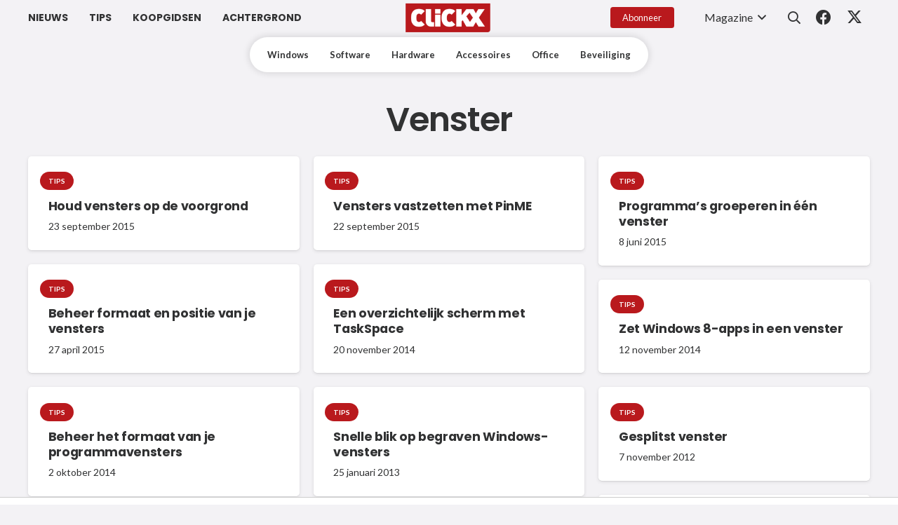

--- FILE ---
content_type: text/html; charset=UTF-8
request_url: https://www.clickx.be/tag/venster/?paged=2
body_size: 9160
content:
<!DOCTYPE HTML>
<html lang="nl-NL">
<head>
	<meta charset="UTF-8">
	
	<!-- This site is optimized with the Yoast SEO plugin v26.8 - https://yoast.com/product/yoast-seo-wordpress/ -->
	<title>Venster | Pagina 2 van 3 | Clickx</title>
	<meta name="robots" content="noindex, follow" />
	<meta property="og:locale" content="nl_NL" />
	<meta property="og:type" content="article" />
	<meta property="og:title" content="Venster | Pagina 2 van 3 | Clickx" />
	<meta property="og:url" content="https://www.clickx.be/tag/venster/" />
	<meta property="og:site_name" content="Clickx" />
	<script type="application/ld+json" class="yoast-schema-graph">{"@context":"https://schema.org","@graph":[{"@type":"CollectionPage","@id":"https://www.clickx.be/tag/venster/","url":"https://www.clickx.be/tag/venster/page/2/","name":"Venster | Pagina 2 van 3 | Clickx","isPartOf":{"@id":"https://www.clickx.be/#website"},"breadcrumb":{"@id":"https://www.clickx.be/tag/venster/page/2/#breadcrumb"},"inLanguage":"nl-NL"},{"@type":"BreadcrumbList","@id":"https://www.clickx.be/tag/venster/page/2/#breadcrumb","itemListElement":[{"@type":"ListItem","position":1,"name":"Home","item":"https://www.clickx.be/"},{"@type":"ListItem","position":2,"name":"Venster"}]},{"@type":"WebSite","@id":"https://www.clickx.be/#website","url":"https://www.clickx.be/","name":"Clickx","description":"Het meest gelezen computerblad van Belgi&euml;","potentialAction":[{"@type":"SearchAction","target":{"@type":"EntryPoint","urlTemplate":"https://www.clickx.be/?s={search_term_string}"},"query-input":{"@type":"PropertyValueSpecification","valueRequired":true,"valueName":"search_term_string"}}],"inLanguage":"nl-NL"}]}</script>
	<!-- / Yoast SEO plugin. -->


      <meta name="onesignal" content="wordpress-plugin"/>
            <script>

      window.OneSignalDeferred = window.OneSignalDeferred || [];

      OneSignalDeferred.push(function(OneSignal) {
        var oneSignal_options = {};
        window._oneSignalInitOptions = oneSignal_options;

        oneSignal_options['serviceWorkerParam'] = { scope: '/wp-content/plugins/onesignal-free-web-push-notifications/sdk_files/push/onesignal/' };
oneSignal_options['serviceWorkerPath'] = 'OneSignalSDKWorker.js';

        OneSignal.Notifications.setDefaultUrl("https://www.clickx.be");

        oneSignal_options['wordpress'] = true;
oneSignal_options['appId'] = '268c3469-fc01-4d6f-ad7b-d433e99e551b';
oneSignal_options['allowLocalhostAsSecureOrigin'] = true;
oneSignal_options['welcomeNotification'] = { };
oneSignal_options['welcomeNotification']['disable'] = true;
oneSignal_options['path'] = "https://www.clickx.be/wp-content/plugins/onesignal-free-web-push-notifications/sdk_files/";
oneSignal_options['safari_web_id'] = "web.onesignal.auto.52db6e33-5c43-4c7e-8893-c04dfe7146e4";
oneSignal_options['promptOptions'] = { };
oneSignal_options['promptOptions']['actionMessage'] = "We willen je graag meldingen tonen voor het laatste nieuws en belangrijke updates";
oneSignal_options['promptOptions']['acceptButtonText'] = "TOESTAAN";
oneSignal_options['promptOptions']['cancelButtonText'] = "LATER";
oneSignal_options['notifyButton'] = { };
oneSignal_options['notifyButton']['enable'] = true;
oneSignal_options['notifyButton']['position'] = 'bottom-left';
oneSignal_options['notifyButton']['theme'] = 'default';
oneSignal_options['notifyButton']['size'] = 'small';
oneSignal_options['notifyButton']['displayPredicate'] = function() {
              return !OneSignal.User.PushSubscription.optedIn;
            };
oneSignal_options['notifyButton']['showCredit'] = false;
oneSignal_options['notifyButton']['text'] = {};
oneSignal_options['notifyButton']['text']['tip.state.unsubscribed'] = 'Ontvang meldingen';
oneSignal_options['notifyButton']['text']['tip.state.subscribed'] = 'Je ontvangt meldingen';
oneSignal_options['notifyButton']['text']['tip.state.blocked'] = 'Je hebt meldingen geblokkeerd';
oneSignal_options['notifyButton']['text']['message.action.subscribed'] = 'Bedankt!';
oneSignal_options['notifyButton']['text']['message.action.resubscribed'] = 'Je ontvangt meldingen';
oneSignal_options['notifyButton']['text']['message.action.unsubscribed'] = 'Je ontvangt geen meldingen meer';
oneSignal_options['notifyButton']['text']['dialog.main.title'] = 'Beheer notificaties';
oneSignal_options['notifyButton']['text']['dialog.main.button.subscribe'] = 'Aanmelden';
oneSignal_options['notifyButton']['text']['dialog.main.button.unsubscribe'] = 'Afmelden';
          /* OneSignal: Using custom SDK initialization. */
                });

      function documentInitOneSignal() {
        var oneSignal_elements = document.getElementsByClassName("OneSignal-prompt");

        var oneSignalLinkClickHandler = function(event) { OneSignal.Notifications.requestPermission(); event.preventDefault(); };        for(var i = 0; i < oneSignal_elements.length; i++)
          oneSignal_elements[i].addEventListener('click', oneSignalLinkClickHandler, false);
      }

      if (document.readyState === 'complete') {
           documentInitOneSignal();
      }
      else {
           window.addEventListener("load", function(event){
               documentInitOneSignal();
          });
      }
    </script>
<meta name="generator" content="Powered by WPBakery Page Builder - drag and drop page builder for WordPress."/>
<noscript><style> .wpb_animate_when_almost_visible { opacity: 1; }</style></noscript>		<style id="us-icon-fonts">@font-face{font-display:swap;font-style:normal;font-family:"fontawesome";font-weight:900;src:url("https://www.clickx.be/wp-content/themes/Impreza/fonts/fa-solid-900.woff2?ver=8.41") format("woff2")}.fas{font-family:"fontawesome";font-weight:900}@font-face{font-display:swap;font-style:normal;font-family:"fontawesome";font-weight:400;src:url("https://www.clickx.be/wp-content/themes/Impreza/fonts/fa-regular-400.woff2?ver=8.41") format("woff2")}.far{font-family:"fontawesome";font-weight:400}@font-face{font-display:swap;font-style:normal;font-family:"fontawesome";font-weight:300;src:url("https://www.clickx.be/wp-content/themes/Impreza/fonts/fa-light-300.woff2?ver=8.41") format("woff2")}.fal{font-family:"fontawesome";font-weight:300}@font-face{font-display:swap;font-style:normal;font-family:"Font Awesome 5 Duotone";font-weight:900;src:url("https://www.clickx.be/wp-content/themes/Impreza/fonts/fa-duotone-900.woff2?ver=8.41") format("woff2")}.fad{font-family:"Font Awesome 5 Duotone";font-weight:900}.fad{position:relative}.fad:before{position:absolute}.fad:after{opacity:0.4}@font-face{font-display:swap;font-style:normal;font-family:"Font Awesome 5 Brands";font-weight:400;src:url("https://www.clickx.be/wp-content/themes/Impreza/fonts/fa-brands-400.woff2?ver=8.41") format("woff2")}.fab{font-family:"Font Awesome 5 Brands";font-weight:400}@font-face{font-display:block;font-style:normal;font-family:"Material Icons";font-weight:400;src:url("https://www.clickx.be/wp-content/themes/Impreza/fonts/material-icons.woff2?ver=8.41") format("woff2")}.material-icons{font-family:"Material Icons";font-weight:400}</style>
				<style id="us-theme-options-css">:root{--color-header-middle-bg:#F3F2F5;--color-header-middle-bg-grad:#F3F2F5;--color-header-middle-text:#313233;--color-header-middle-text-hover:#b9191d;--color-header-transparent-bg:transparent;--color-header-transparent-bg-grad:transparent;--color-header-transparent-text:#313233;--color-header-transparent-text-hover:#b9191d;--color-chrome-toolbar:#b9191d;--color-header-top-bg:#b9191d;--color-header-top-bg-grad:#b9191d;--color-header-top-text:#333333;--color-header-top-text-hover:#fff;--color-header-top-transparent-bg:rgba(0,0,0,0.2);--color-header-top-transparent-bg-grad:rgba(0,0,0,0.2);--color-header-top-transparent-text:rgba(255,255,255,0.66);--color-header-top-transparent-text-hover:#fff;--color-content-bg:#fff;--color-content-bg-grad:#fff;--color-content-bg-alt:#f3f2f5;--color-content-bg-alt-grad:#f3f2f5;--color-content-border:#e4e3e8;--color-content-heading:#313233;--color-content-heading-grad:#313233;--color-content-text:#313233;--color-content-link:#b9191d;--color-content-link-hover:#b9191d;--color-content-primary:#b9191d;--color-content-primary-grad:#b9191d;--color-content-secondary:#a11317;--color-content-secondary-grad:#a11317;--color-content-faded:#999c9e;--color-content-overlay:rgba(0,0,0,0.75);--color-content-overlay-grad:rgba(0,0,0,0.75);--color-alt-content-bg:#f3f2f5;--color-alt-content-bg-grad:#f3f2f5;--color-alt-content-bg-alt:#F3F2F5;--color-alt-content-bg-alt-grad:#F3F2F5;--color-alt-content-border:#e4e3e8;--color-alt-content-heading:#313233;--color-alt-content-heading-grad:#313233;--color-alt-content-text:#313233;--color-alt-content-link:#b9191d;--color-alt-content-link-hover:#b9191d;--color-alt-content-primary:#b9191d;--color-alt-content-primary-grad:#b9191d;--color-alt-content-secondary:#a11317;--color-alt-content-secondary-grad:#a11317;--color-alt-content-faded:#999c9e;--color-alt-content-overlay:rgba(0,0,0,0.75);--color-alt-content-overlay-grad:rgba(0,0,0,0.75);--color-footer-bg:#18191a;--color-footer-bg-grad:#18191a;--color-footer-bg-alt:#1D2327;--color-footer-bg-alt-grad:#1D2327;--color-footer-border:#313233;--color-footer-heading:#6b6d6e;--color-footer-heading-grad:#6b6d6e;--color-footer-text:#6b6d6e;--color-footer-link:#999c9e;--color-footer-link-hover:#b9191d;--color-subfooter-bg:#1D2327;--color-subfooter-bg-grad:#1D2327;--color-subfooter-bg-alt:#18191a;--color-subfooter-bg-alt-grad:#18191a;--color-subfooter-border:#4b4c4d;--color-subfooter-heading:#999c9e;--color-subfooter-heading-grad:#999c9e;--color-subfooter-text:#999c9e;--color-subfooter-link:#e4e3e8;--color-subfooter-link-hover:#b9191d;--color-content-primary-faded:rgba(185,25,29,0.15);--box-shadow:0 5px 15px rgba(0,0,0,.15);--box-shadow-up:0 -5px 15px rgba(0,0,0,.15);--site-canvas-width:1240px;--site-content-width:1200px;--site-sidebar-width:25%;--text-block-margin-bottom:0rem;--focus-outline-width:2px}.has-content-primary-color{color:var(--color-content-primary)}.has-content-primary-background-color{background:var(--color-content-primary-grad)}.has-content-secondary-color{color:var(--color-content-secondary)}.has-content-secondary-background-color{background:var(--color-content-secondary-grad)}.has-content-heading-color{color:var(--color-content-heading)}.has-content-heading-background-color{background:var(--color-content-heading-grad)}.has-content-text-color{color:var(--color-content-text)}.has-content-text-background-color{background:var(--color-content-text-grad)}.has-content-faded-color{color:var(--color-content-faded)}.has-content-faded-background-color{background:var(--color-content-faded-grad)}.has-content-border-color{color:var(--color-content-border)}.has-content-border-background-color{background:var(--color-content-border-grad)}.has-content-bg-alt-color{color:var(--color-content-bg-alt)}.has-content-bg-alt-background-color{background:var(--color-content-bg-alt-grad)}.has-content-bg-color{color:var(--color-content-bg)}.has-content-bg-background-color{background:var(--color-content-bg-grad)}:root{--font-family:Lato,sans-serif;--font-size:16px;--line-height:28px;--font-weight:400;--bold-font-weight:700;--h1-font-family:Poppins,sans-serif;--h1-font-size:3rem;--h1-line-height:1.20;--h1-font-weight:700;--h1-bold-font-weight:600;--h1-text-transform:none;--h1-font-style:normal;--h1-letter-spacing:-0.02em;--h1-margin-bottom:1.5rem;--h2-font-family:var(--h1-font-family);--h2-font-size:2rem;--h2-line-height:1.3;--h2-font-weight:var(--h1-font-weight);--h2-bold-font-weight:var(--h1-bold-font-weight);--h2-text-transform:var(--h1-text-transform);--h2-font-style:var(--h1-font-style);--h2-letter-spacing:-0.02em;--h2-margin-bottom:1.5rem;--h3-font-family:var(--h1-font-family);--h3-font-size:1.6rem;--h3-line-height:1.3;--h3-font-weight:var(--h1-font-weight);--h3-bold-font-weight:var(--h1-bold-font-weight);--h3-text-transform:var(--h1-text-transform);--h3-font-style:var(--h1-font-style);--h3-letter-spacing:-0.02em;--h3-margin-bottom:1.5rem;--h4-font-family:var(--h1-font-family);--h4-font-size:1.40rem;--h4-line-height:1.3;--h4-font-weight:var(--h1-font-weight);--h4-bold-font-weight:var(--h1-bold-font-weight);--h4-text-transform:var(--h1-text-transform);--h4-font-style:var(--h1-font-style);--h4-letter-spacing:0em;--h4-margin-bottom:1.5rem;--h5-font-family:var(--h1-font-family);--h5-font-size:1.20rem;--h5-line-height:1.6;--h5-font-weight:var(--h1-font-weight);--h5-bold-font-weight:var(--h1-bold-font-weight);--h5-text-transform:var(--h1-text-transform);--h5-font-style:var(--h1-font-style);--h5-letter-spacing:0em;--h5-margin-bottom:1.5rem;--h6-font-family:var(--h1-font-family);--h6-font-size:1rem;--h6-line-height:1.6;--h6-font-weight:var(--h1-font-weight);--h6-bold-font-weight:var(--h1-bold-font-weight);--h6-text-transform:var(--h1-text-transform);--h6-font-style:var(--h1-font-style);--h6-letter-spacing:0em;--h6-margin-bottom:1.5rem}@media (max-width:600px){:root{--h1-font-size:2rem;--h2-font-size:1.6rem;--h3-font-size:1.4rem;--h4-font-size:1.20rem}}h1{font-family:var(--h1-font-family,inherit);font-weight:var(--h1-font-weight,inherit);font-size:var(--h1-font-size,inherit);font-style:var(--h1-font-style,inherit);line-height:var(--h1-line-height,1.4);letter-spacing:var(--h1-letter-spacing,inherit);text-transform:var(--h1-text-transform,inherit);margin-bottom:var(--h1-margin-bottom,1.5rem)}h1>strong{font-weight:var(--h1-bold-font-weight,bold)}h2{font-family:var(--h2-font-family,inherit);font-weight:var(--h2-font-weight,inherit);font-size:var(--h2-font-size,inherit);font-style:var(--h2-font-style,inherit);line-height:var(--h2-line-height,1.4);letter-spacing:var(--h2-letter-spacing,inherit);text-transform:var(--h2-text-transform,inherit);margin-bottom:var(--h2-margin-bottom,1.5rem)}h2>strong{font-weight:var(--h2-bold-font-weight,bold)}h3{font-family:var(--h3-font-family,inherit);font-weight:var(--h3-font-weight,inherit);font-size:var(--h3-font-size,inherit);font-style:var(--h3-font-style,inherit);line-height:var(--h3-line-height,1.4);letter-spacing:var(--h3-letter-spacing,inherit);text-transform:var(--h3-text-transform,inherit);margin-bottom:var(--h3-margin-bottom,1.5rem)}h3>strong{font-weight:var(--h3-bold-font-weight,bold)}h4{font-family:var(--h4-font-family,inherit);font-weight:var(--h4-font-weight,inherit);font-size:var(--h4-font-size,inherit);font-style:var(--h4-font-style,inherit);line-height:var(--h4-line-height,1.4);letter-spacing:var(--h4-letter-spacing,inherit);text-transform:var(--h4-text-transform,inherit);margin-bottom:var(--h4-margin-bottom,1.5rem)}h4>strong{font-weight:var(--h4-bold-font-weight,bold)}h5{font-family:var(--h5-font-family,inherit);font-weight:var(--h5-font-weight,inherit);font-size:var(--h5-font-size,inherit);font-style:var(--h5-font-style,inherit);line-height:var(--h5-line-height,1.4);letter-spacing:var(--h5-letter-spacing,inherit);text-transform:var(--h5-text-transform,inherit);margin-bottom:var(--h5-margin-bottom,1.5rem)}h5>strong{font-weight:var(--h5-bold-font-weight,bold)}h6{font-family:var(--h6-font-family,inherit);font-weight:var(--h6-font-weight,inherit);font-size:var(--h6-font-size,inherit);font-style:var(--h6-font-style,inherit);line-height:var(--h6-line-height,1.4);letter-spacing:var(--h6-letter-spacing,inherit);text-transform:var(--h6-text-transform,inherit);margin-bottom:var(--h6-margin-bottom,1.5rem)}h6>strong{font-weight:var(--h6-bold-font-weight,bold)}body{background:var(--color-alt-content-bg)}@media (max-width:1280px){.l-main .aligncenter{max-width:calc(100vw - 5rem)}}@media (min-width:1381px){body.usb_preview .hide_on_default{opacity:0.25!important}.vc_hidden-lg,body:not(.usb_preview) .hide_on_default{display:none!important}.default_align_left{text-align:left;justify-content:flex-start}.default_align_right{text-align:right;justify-content:flex-end}.default_align_center{text-align:center;justify-content:center}.w-hwrapper.default_align_center>*{margin-left:calc( var(--hwrapper-gap,1.2rem) / 2 );margin-right:calc( var(--hwrapper-gap,1.2rem) / 2 )}.default_align_justify{justify-content:space-between}.w-hwrapper>.default_align_justify,.default_align_justify>.w-btn{width:100%}*:not(.w-hwrapper:not(.wrap))>.w-btn-wrapper:not([class*="default_align_none"]):not(.align_none){display:block;margin-inline-end:0}}@media (min-width:1025px) and (max-width:1380px){body.usb_preview .hide_on_laptops{opacity:0.25!important}.vc_hidden-md,body:not(.usb_preview) .hide_on_laptops{display:none!important}.laptops_align_left{text-align:left;justify-content:flex-start}.laptops_align_right{text-align:right;justify-content:flex-end}.laptops_align_center{text-align:center;justify-content:center}.w-hwrapper.laptops_align_center>*{margin-left:calc( var(--hwrapper-gap,1.2rem) / 2 );margin-right:calc( var(--hwrapper-gap,1.2rem) / 2 )}.laptops_align_justify{justify-content:space-between}.w-hwrapper>.laptops_align_justify,.laptops_align_justify>.w-btn{width:100%}*:not(.w-hwrapper:not(.wrap))>.w-btn-wrapper:not([class*="laptops_align_none"]):not(.align_none){display:block;margin-inline-end:0}.g-cols.via_grid[style*="--laptops-columns-gap"]{gap:var(--laptops-columns-gap,3rem)}}@media (min-width:601px) and (max-width:1024px){body.usb_preview .hide_on_tablets{opacity:0.25!important}.vc_hidden-sm,body:not(.usb_preview) .hide_on_tablets{display:none!important}.tablets_align_left{text-align:left;justify-content:flex-start}.tablets_align_right{text-align:right;justify-content:flex-end}.tablets_align_center{text-align:center;justify-content:center}.w-hwrapper.tablets_align_center>*{margin-left:calc( var(--hwrapper-gap,1.2rem) / 2 );margin-right:calc( var(--hwrapper-gap,1.2rem) / 2 )}.tablets_align_justify{justify-content:space-between}.w-hwrapper>.tablets_align_justify,.tablets_align_justify>.w-btn{width:100%}*:not(.w-hwrapper:not(.wrap))>.w-btn-wrapper:not([class*="tablets_align_none"]):not(.align_none){display:block;margin-inline-end:0}.g-cols.via_grid[style*="--tablets-columns-gap"]{gap:var(--tablets-columns-gap,3rem)}}@media (max-width:600px){body.usb_preview .hide_on_mobiles{opacity:0.25!important}.vc_hidden-xs,body:not(.usb_preview) .hide_on_mobiles{display:none!important}.mobiles_align_left{text-align:left;justify-content:flex-start}.mobiles_align_right{text-align:right;justify-content:flex-end}.mobiles_align_center{text-align:center;justify-content:center}.w-hwrapper.mobiles_align_center>*{margin-left:calc( var(--hwrapper-gap,1.2rem) / 2 );margin-right:calc( var(--hwrapper-gap,1.2rem) / 2 )}.mobiles_align_justify{justify-content:space-between}.w-hwrapper>.mobiles_align_justify,.mobiles_align_justify>.w-btn{width:100%}.w-hwrapper.stack_on_mobiles{display:block}.w-hwrapper.stack_on_mobiles>:not(script){display:block;margin:0 0 var(--hwrapper-gap,1.2rem)}.w-hwrapper.stack_on_mobiles>:last-child{margin-bottom:0}*:not(.w-hwrapper:not(.wrap))>.w-btn-wrapper:not([class*="mobiles_align_none"]):not(.align_none){display:block;margin-inline-end:0}.g-cols.via_grid[style*="--mobiles-columns-gap"]{gap:var(--mobiles-columns-gap,1.5rem)}}@media (max-width:1380px){.g-cols.laptops-cols_1{grid-template-columns:100%}.g-cols.laptops-cols_1.reversed>div:last-of-type{order:-1}.g-cols.laptops-cols_1.via_grid>.wpb_column.stretched,.g-cols.laptops-cols_1.via_flex.type_boxes>.wpb_column.stretched{margin-left:var(--margin-inline-stretch);margin-right:var(--margin-inline-stretch)}.g-cols.laptops-cols_2{grid-template-columns:repeat(2,1fr)}.g-cols.laptops-cols_3{grid-template-columns:repeat(3,1fr)}.g-cols.laptops-cols_4{grid-template-columns:repeat(4,1fr)}.g-cols.laptops-cols_5{grid-template-columns:repeat(5,1fr)}.g-cols.laptops-cols_6{grid-template-columns:repeat(6,1fr)}.g-cols.laptops-cols_1-2{grid-template-columns:1fr 2fr}.g-cols.laptops-cols_2-1{grid-template-columns:2fr 1fr}.g-cols.laptops-cols_2-3{grid-template-columns:2fr 3fr}.g-cols.laptops-cols_3-2{grid-template-columns:3fr 2fr}.g-cols.laptops-cols_1-3{grid-template-columns:1fr 3fr}.g-cols.laptops-cols_3-1{grid-template-columns:3fr 1fr}.g-cols.laptops-cols_1-4{grid-template-columns:1fr 4fr}.g-cols.laptops-cols_4-1{grid-template-columns:4fr 1fr}.g-cols.laptops-cols_1-5{grid-template-columns:1fr 5fr}.g-cols.laptops-cols_5-1{grid-template-columns:5fr 1fr}.g-cols.laptops-cols_1-2-1{grid-template-columns:1fr 2fr 1fr}.g-cols.laptops-cols_1-3-1{grid-template-columns:1fr 3fr 1fr}.g-cols.laptops-cols_1-4-1{grid-template-columns:1fr 4fr 1fr}}@media (max-width:1024px){.g-cols.tablets-cols_1{grid-template-columns:100%}.g-cols.tablets-cols_1.reversed>div:last-of-type{order:-1}.g-cols.tablets-cols_1.via_grid>.wpb_column.stretched,.g-cols.tablets-cols_1.via_flex.type_boxes>.wpb_column.stretched{margin-left:var(--margin-inline-stretch);margin-right:var(--margin-inline-stretch)}.g-cols.tablets-cols_2{grid-template-columns:repeat(2,1fr)}.g-cols.tablets-cols_3{grid-template-columns:repeat(3,1fr)}.g-cols.tablets-cols_4{grid-template-columns:repeat(4,1fr)}.g-cols.tablets-cols_5{grid-template-columns:repeat(5,1fr)}.g-cols.tablets-cols_6{grid-template-columns:repeat(6,1fr)}.g-cols.tablets-cols_1-2{grid-template-columns:1fr 2fr}.g-cols.tablets-cols_2-1{grid-template-columns:2fr 1fr}.g-cols.tablets-cols_2-3{grid-template-columns:2fr 3fr}.g-cols.tablets-cols_3-2{grid-template-columns:3fr 2fr}.g-cols.tablets-cols_1-3{grid-template-columns:1fr 3fr}.g-cols.tablets-cols_3-1{grid-template-columns:3fr 1fr}.g-cols.tablets-cols_1-4{grid-template-columns:1fr 4fr}.g-cols.tablets-cols_4-1{grid-template-columns:4fr 1fr}.g-cols.tablets-cols_1-5{grid-template-columns:1fr 5fr}.g-cols.tablets-cols_5-1{grid-template-columns:5fr 1fr}.g-cols.tablets-cols_1-2-1{grid-template-columns:1fr 2fr 1fr}.g-cols.tablets-cols_1-3-1{grid-template-columns:1fr 3fr 1fr}.g-cols.tablets-cols_1-4-1{grid-template-columns:1fr 4fr 1fr}}@media (max-width:600px){.g-cols.mobiles-cols_1{grid-template-columns:100%}.g-cols.mobiles-cols_1.reversed>div:last-of-type{order:-1}.g-cols.mobiles-cols_1.via_grid>.wpb_column.stretched,.g-cols.mobiles-cols_1.via_flex.type_boxes>.wpb_column.stretched{margin-left:var(--margin-inline-stretch);margin-right:var(--margin-inline-stretch)}.g-cols.mobiles-cols_2{grid-template-columns:repeat(2,1fr)}.g-cols.mobiles-cols_3{grid-template-columns:repeat(3,1fr)}.g-cols.mobiles-cols_4{grid-template-columns:repeat(4,1fr)}.g-cols.mobiles-cols_5{grid-template-columns:repeat(5,1fr)}.g-cols.mobiles-cols_6{grid-template-columns:repeat(6,1fr)}.g-cols.mobiles-cols_1-2{grid-template-columns:1fr 2fr}.g-cols.mobiles-cols_2-1{grid-template-columns:2fr 1fr}.g-cols.mobiles-cols_2-3{grid-template-columns:2fr 3fr}.g-cols.mobiles-cols_3-2{grid-template-columns:3fr 2fr}.g-cols.mobiles-cols_1-3{grid-template-columns:1fr 3fr}.g-cols.mobiles-cols_3-1{grid-template-columns:3fr 1fr}.g-cols.mobiles-cols_1-4{grid-template-columns:1fr 4fr}.g-cols.mobiles-cols_4-1{grid-template-columns:4fr 1fr}.g-cols.mobiles-cols_1-5{grid-template-columns:1fr 5fr}.g-cols.mobiles-cols_5-1{grid-template-columns:5fr 1fr}.g-cols.mobiles-cols_1-2-1{grid-template-columns:1fr 2fr 1fr}.g-cols.mobiles-cols_1-3-1{grid-template-columns:1fr 3fr 1fr}.g-cols.mobiles-cols_1-4-1{grid-template-columns:1fr 4fr 1fr}.g-cols:not([style*="--columns-gap"]){gap:1.5rem}}@media (max-width:899px){.l-canvas{overflow:hidden}.g-cols.stacking_default.reversed>div:last-of-type{order:-1}.g-cols.stacking_default.via_flex>div:not([class*="vc_col-xs"]){width:100%;margin:0 0 1.5rem}.g-cols.stacking_default.via_grid.mobiles-cols_1{grid-template-columns:100%}.g-cols.stacking_default.via_flex.type_boxes>div,.g-cols.stacking_default.via_flex.reversed>div:first-child,.g-cols.stacking_default.via_flex:not(.reversed)>div:last-child,.g-cols.stacking_default.via_flex>div.has_bg_color{margin-bottom:0}.g-cols.stacking_default.via_flex.type_default>.wpb_column.stretched{margin-left:-1rem;margin-right:-1rem}.g-cols.stacking_default.via_grid.mobiles-cols_1>.wpb_column.stretched,.g-cols.stacking_default.via_flex.type_boxes>.wpb_column.stretched{margin-left:var(--margin-inline-stretch);margin-right:var(--margin-inline-stretch)}.vc_column-inner.type_sticky>.wpb_wrapper,.vc_column_container.type_sticky>.vc_column-inner{top:0!important}}@media (min-width:900px){body:not(.rtl) .l-section.for_sidebar.at_left>div>.l-sidebar,.rtl .l-section.for_sidebar.at_right>div>.l-sidebar{order:-1}.vc_column_container.type_sticky>.vc_column-inner,.vc_column-inner.type_sticky>.wpb_wrapper{position:-webkit-sticky;position:sticky}.l-section.type_sticky{position:-webkit-sticky;position:sticky;top:0;z-index:21;transition:top 0.3s cubic-bezier(.78,.13,.15,.86) 0.1s}.header_hor .l-header.post_fixed.sticky_auto_hide{z-index:22}.admin-bar .l-section.type_sticky{top:32px}.l-section.type_sticky>.l-section-h{transition:padding-top 0.3s}.header_hor .l-header.pos_fixed:not(.down)~.l-main .l-section.type_sticky:not(:first-of-type){top:var(--header-sticky-height)}.admin-bar.header_hor .l-header.pos_fixed:not(.down)~.l-main .l-section.type_sticky:not(:first-of-type){top:calc( var(--header-sticky-height) + 32px )}.header_hor .l-header.pos_fixed.sticky:not(.down)~.l-main .l-section.type_sticky:first-of-type>.l-section-h{padding-top:var(--header-sticky-height)}.header_hor.headerinpos_bottom .l-header.pos_fixed.sticky:not(.down)~.l-main .l-section.type_sticky:first-of-type>.l-section-h{padding-bottom:var(--header-sticky-height)!important}}@media (max-width:600px){.w-form-row.for_submit[style*=btn-size-mobiles] .w-btn{font-size:var(--btn-size-mobiles)!important}}:focus-visible,input[type=checkbox]:focus-visible + i,input[type=checkbox]:focus-visible~.w-color-switch-box,.w-nav-arrow:focus-visible::before,.woocommerce-mini-cart-item:has(:focus-visible),.w-filter-item-value.w-btn:has(:focus-visible){outline-width:var(--focus-outline-width,2px );outline-style:solid;outline-offset:2px;outline-color:var(--color-content-primary)}.w-toplink,.w-header-show{background:var(--color-header-middle-text-hover)}.no-touch .w-toplink.active:hover,.no-touch .w-header-show:hover{background:var(--color-content-primary-grad)}button[type=submit]:not(.w-btn),input[type=submit]:not(.w-btn),.us-nav-style_1>*,.navstyle_1>.owl-nav button,.us-btn-style_1{font-style:normal;text-transform:uppercase;font-size:14px;line-height:1!important;font-weight:700;letter-spacing:0em;padding:1em 1.4em;transition-duration:.3s;border-radius:0.3em;transition-timing-function:ease;--btn-height:calc(1em + 2 * 1em);background:var(--color-content-link);border-color:transparent;border-image:none;color:#ffffff!important}button[type=submit]:not(.w-btn):before,input[type=submit]:not(.w-btn),.us-nav-style_1>*:before,.navstyle_1>.owl-nav button:before,.us-btn-style_1:before{border-width:0px}.no-touch button[type=submit]:not(.w-btn):hover,.no-touch input[type=submit]:not(.w-btn):hover,.w-filter-item-value.us-btn-style_1:has(input:checked),.us-nav-style_1>span.current,.no-touch .us-nav-style_1>a:hover,.no-touch .navstyle_1>.owl-nav button:hover,.no-touch .us-btn-style_1:hover{background:#a11317;border-color:transparent;border-image:none;color:#ffffff!important}.us-nav-style_5>*,.navstyle_5>.owl-nav button,.us-btn-style_5{font-style:normal;text-transform:uppercase;font-size:16px;line-height:1.2!important;font-weight:700;letter-spacing:0em;padding:1em 1.40em;transition-duration:.3s;border-radius:0.3em;transition-timing-function:ease;--btn-height:calc(1.2em + 2 * 1em);background:#ffffff;border-color:transparent;border-image:none;color:#313233!important;box-shadow:0px 0.15em 0.3em 0px rgba(0,0,0,0.2)}.us-nav-style_5>*:before,.navstyle_5>.owl-nav button:before,.us-btn-style_5:before{border-width:0px}.w-filter-item-value.us-btn-style_5:has(input:checked),.us-nav-style_5>span.current,.no-touch .us-nav-style_5>a:hover,.no-touch .navstyle_5>.owl-nav button:hover,.no-touch .us-btn-style_5:hover{background:#ffffff;border-color:transparent;border-image:none;color:#313233!important;box-shadow:0px 0.6em 1.20em 0px rgba(0,0,0,0.2)}.us-nav-style_8>*,.navstyle_8>.owl-nav button,.us-btn-style_8{font-style:normal;text-transform:uppercase;font-size:12px;line-height:1.2!important;font-weight:700;letter-spacing:0em;padding:1em 1.3em;transition-duration:.3s;border-radius:0.3em;transition-timing-function:ease;--btn-height:calc(1.2em + 2 * 1em);background:#ffffff;border-color:transparent;border-image:none;color:#313233!important;box-shadow:0px 0.15em 0.3em 0px rgba(0,0,0,0.2)}.us-nav-style_8>*:before,.navstyle_8>.owl-nav button:before,.us-btn-style_8:before{border-width:0px}.w-filter-item-value.us-btn-style_8:has(input:checked),.us-nav-style_8>span.current,.no-touch .us-nav-style_8>a:hover,.no-touch .navstyle_8>.owl-nav button:hover,.no-touch .us-btn-style_8:hover{background:#ffffff;border-color:transparent;border-image:none;color:#313233!important;box-shadow:0px 0.6em 1.20em 0px rgba(0,0,0,0.2)}.us-nav-style_4>*,.navstyle_4>.owl-nav button,.us-btn-style_4{font-style:normal;text-transform:none;font-size:1rem;line-height:1.2!important;font-weight:400;letter-spacing:0em;padding:0em 0em;transition-duration:.3s;border-radius:0em;transition-timing-function:ease;--btn-height:calc(1.2em + 2 * 0em);background:transparent;border-color:transparent;border-image:none;color:var(--color-content-link)!important}.us-nav-style_4>*:before,.navstyle_4>.owl-nav button:before,.us-btn-style_4:before{border-width:0px}.w-filter-item-value.us-btn-style_4:has(input:checked),.us-nav-style_4>span.current,.no-touch .us-nav-style_4>a:hover,.no-touch .navstyle_4>.owl-nav button:hover,.no-touch .us-btn-style_4:hover{background:transparent;border-color:transparent;border-image:none;color:var(--color-content-link-hover)!important}.us-nav-style_6>*,.navstyle_6>.owl-nav button,.us-btn-style_6{font-style:normal;text-transform:none;font-size:0.8rem;line-height:1.2!important;font-weight:400;letter-spacing:0em;padding:0.6em 1.4em;transition-duration:.3s;border-radius:0.3em;transition-timing-function:ease;--btn-height:calc(1.2em + 2 * 0.6em);background:var(--color-content-link);border-color:transparent;border-image:none;color:#fff!important}.us-nav-style_6>*:before,.navstyle_6>.owl-nav button:before,.us-btn-style_6:before{border-width:2px}.w-filter-item-value.us-btn-style_6:has(input:checked),.us-nav-style_6>span.current,.no-touch .us-nav-style_6>a:hover,.no-touch .navstyle_6>.owl-nav button:hover,.no-touch .us-btn-style_6:hover{background:#96080b;border-color:transparent;border-image:none;color:#ffffff!important}.us-nav-style_9>*,.navstyle_9>.owl-nav button,.us-btn-style_9{font-style:normal;text-transform:none;font-size:0.8rem;line-height:1.2!important;font-weight:400;letter-spacing:0em;padding:0.4em 0.6em;transition-duration:.3s;border-radius:0.3em;transition-timing-function:ease;--btn-height:calc(1.2em + 2 * 0.4em);background:var(--color-content-link);border-color:transparent;border-image:none;color:#fff!important}.us-nav-style_9>*:before,.navstyle_9>.owl-nav button:before,.us-btn-style_9:before{border-width:2px}.w-filter-item-value.us-btn-style_9:has(input:checked),.us-nav-style_9>span.current,.no-touch .us-nav-style_9>a:hover,.no-touch .navstyle_9>.owl-nav button:hover,.no-touch .us-btn-style_9:hover{background:#96080b;border-color:transparent;border-image:none;color:#ffffff!important}.us-nav-style_7>*,.navstyle_7>.owl-nav button,.us-btn-style_7{font-style:normal;text-transform:none;font-size:0.8rem;line-height:1.2!important;font-weight:400;letter-spacing:0em;padding:0.3em 1em;transition-duration:.3s;border-radius:10em;transition-timing-function:ease;--btn-height:calc(1.2em + 2 * 0.3em);background:var(--color-header-middle-bg);border-color:transparent;border-image:none;color:var(--color-header-middle-text-hover)!important}.us-nav-style_7>*:before,.navstyle_7>.owl-nav button:before,.us-btn-style_7:before{border-width:1px}.w-filter-item-value.us-btn-style_7:has(input:checked),.us-nav-style_7>span.current,.no-touch .us-nav-style_7>a:hover,.no-touch .navstyle_7>.owl-nav button:hover,.no-touch .us-btn-style_7:hover{background:#ffffff;border-color:transparent;border-image:none;color:var(--color-content-secondary)!important}:root{--inputs-font-family:inherit;--inputs-font-size:1rem;--inputs-font-weight:400;--inputs-letter-spacing:0em;--inputs-text-transform:none;--inputs-height:3em;--inputs-padding:1em;--inputs-checkbox-size:1.5em;--inputs-border-width:0px;--inputs-border-radius:0.3em;--inputs-background:var(--color-content-bg-alt);--inputs-text-color:var(--color-content-heading);--inputs-box-shadow:0px 2px 6px 0px rgba(0,0,0,0.15) ;--inputs-focus-background:var(--color-content-bg);--inputs-focus-text-color:var(--color-content-heading);--inputs-focus-box-shadow:0px 0px 0px 2px var(--color-content-link)}.us-field-style_2{--inputs-font-family:inherit;--inputs-font-size:14px;--inputs-font-weight:400;--inputs-letter-spacing:0em;--inputs-text-transform:none;--inputs-height:40px;--inputs-padding:1em;--inputs-checkbox-size:1.5em;--inputs-border-width:0px;--inputs-border-radius:0.3em;--inputs-background:rgba(0,0,0,0.2);--inputs-text-color:#ffffff;--inputs-box-shadow:0px 0px 0px 0px rgba(0,0,0,0) ;--inputs-focus-background:var(--color-content-bg);--inputs-focus-text-color:var(--color-content-heading);--inputs-focus-box-shadow:0px 0px 0px 0px rgba(0,0,0,0)}.color_alternate input:not([type=submit]),.color_alternate textarea,.color_alternate select,.color_alternate .move_label .w-form-row-label{background:var(--color-alt-content-bg-alt-grad)}.color_footer-top input:not([type=submit]),.color_footer-top textarea,.color_footer-top select,.color_footer-top .w-form-row.move_label .w-form-row-label{background:var(--color-subfooter-bg-alt-grad)}.color_footer-bottom input:not([type=submit]),.color_footer-bottom textarea,.color_footer-bottom select,.color_footer-bottom .w-form-row.move_label .w-form-row-label{background:var(--color-footer-bg-alt-grad)}.leaflet-default-icon-path{background-image:url(https://www.clickx.be/wp-content/themes/Impreza/common/css/vendor/images/marker-icon.png)}</style>
				<style id="us-custom-css">.unclickable>a{pointer-events:none}</style>
		<!-- Google Tag Manager -->
<script>(function(w,d,s,l,i){w[l]=w[l]||[];w[l].push({'gtm.start':
new Date().getTime(),event:'gtm.js'});var f=d.getElementsByTagName(s)[0],
j=d.createElement(s),dl=l!='dataLayer'?'&l='+l:'';j.async=true;j.src=
'https://www.googletagmanager.com/gtm.js?id='+i+dl;f.parentNode.insertBefore(j,f);
})(window,document,'script','dataLayer','GTM-KGMBFBLJ');</script>
<!-- End Google Tag Manager -->
<style id="us-design-options-css">.us_custom_450802e6{max-height:40px!important;margin-top:10px!important;margin-bottom:25px!important}.us_custom_df1628af{font-weight:400!important;margin-bottom:0!important}.us_custom_4e9ffc6e{max-height:30px!important}.us_custom_eb849559{text-align:center!important}.us_custom_14d6b9a1{text-align:center!important;font-size:16px!important}</style>
</head>
<body data-rsssl=1 class="archive paged tag tag-venster tag-2078 wp-embed-responsive paged-2 tag-paged-2 wp-theme-Impreza wp-child-theme-Impreza-child l-body Impreza_8.41 us-core_8.41.1 header_none headerinpos_top state_default wpb-js-composer js-comp-ver-8.7.2 vc_responsive" itemscope itemtype="https://schema.org/WebPage">
<!-- Google Tag Manager (noscript) -->
<noscript><iframe src="https://www.googletagmanager.com/ns.html?id=GTM-KGMBFBLJ"
height="0" width="0" style="display:none;visibility:hidden"></iframe></noscript>
<!-- End Google Tag Manager (noscript) -->
<div class="l-canvas type_wide">
	<main id="page-content" class="l-main" itemprop="mainContentOfPage">
	<section class="l-section height_small"><div class="l-section-h"><div class="w-grid us_post_list for_current_wp_query apply_url_params type_masonry layout_190147 cols_4 pagination_load_on_scroll overflow_hidden preload_style_spinner with_isotope" id="us_post_list_ra71" style="--columns:4;--gap:10px;"><style>@media (max-width:1380px){#us_post_list_ra71{--columns:3!important}}@media (max-width:1024px){#us_post_list_ra71{--columns:2!important}}@media (max-width:600px){#us_post_list_ra71{--columns:1!important}}.layout_190147 .w-grid-item-h{background:var(--color-content-bg);color:var(--color-content-text);border-radius:0.3rem;box-shadow:0 0.03rem 0.06rem rgba(0,0,0,0.1),0 0.1rem 0.3rem rgba(0,0,0,0.1);transition-duration:0.3s}.no-touch .layout_190147 .w-grid-item-h:hover{box-shadow:0 0.1rem 0.2rem rgba(0,0,0,0.1),0 0.33rem 1rem rgba(0,0,0,0.15);z-index:4}.layout_190147 .usg_post_image_1{margin-bottom:calc(-13px - 1.4rem)!important}.layout_190147 .usg_post_title_1{margin-bottom:0.3rem!important;font-family:var(--h1-font-family)!important;font-size:1.1rem!important;font-weight:700!important}.layout_190147 .usg_vwrapper_1{padding:1.4rem 1.8rem 1.2rem 1.8rem!important}.layout_190147 .usg_post_taxonomy_1{font-weight:700!important;text-transform:uppercase!important;font-size:10px!important;margin-left:-12px!important}.layout_190147 .usg_post_date_1{font-size:14px!important;margin-bottom:0!important}</style><div class="w-grid-list">	<article class="w-grid-item size_1x1 post-143084 post type-post status-publish format-standard hentry category-tips tag-brief tag-venster" data-id="143084">
		<div class="w-grid-item-h">
						<div class="w-vwrapper usg_vwrapper_1 align_left"><div class="w-post-elm post_taxonomy usg_post_taxonomy_1 style_badge color_link_inherit"><a class="w-btn us-btn-style_badge term-12293 term-tips" href="https://www.clickx.be/category/tips/"><span class="w-btn-label">Tips</span></a></div><h2 class="w-post-elm post_title usg_post_title_1 entry-title color_link_inherit"><a href="https://www.clickx.be/tips/143084/maximale-vensters/">Maximale vensters</a></h2><time class="w-post-elm post_date usg_post_date_1 entry-date published" datetime="2012-09-10T09:31:09+02:00" title="10 september 2012 om 09:31:09 Europe/Brussels">10 september 2012</time></div>		</div>
			</article>
	<article class="w-grid-item size_1x1 post-134561 post type-post status-publish format-standard hentry category-tips tag-sneltoets tag-venster tag-windows" data-id="134561">
		<div class="w-grid-item-h">
						<div class="w-vwrapper usg_vwrapper_1 align_left"><div class="w-post-elm post_taxonomy usg_post_taxonomy_1 style_badge color_link_inherit"><a class="w-btn us-btn-style_badge term-12293 term-tips" href="https://www.clickx.be/category/tips/"><span class="w-btn-label">Tips</span></a></div><h2 class="w-post-elm post_title usg_post_title_1 entry-title color_link_inherit"><a href="https://www.clickx.be/tips/134561/vensters-verplaatsen/">Vensters verplaatsen</a></h2><time class="w-post-elm post_date usg_post_date_1 entry-date published" datetime="2011-12-20T17:04:32+01:00" title="20 december 2011 om 17:04:32 Europe/Brussels">20 december 2011</time></div>		</div>
			</article>
	<article class="w-grid-item size_1x1 post-127900 post type-post status-publish format-standard hentry category-tips tag-besturingssysteem tag-bureaublad tag-mac tag-venster" data-id="127900">
		<div class="w-grid-item-h">
						<div class="w-vwrapper usg_vwrapper_1 align_left"><div class="w-post-elm post_taxonomy usg_post_taxonomy_1 style_badge color_link_inherit"><a class="w-btn us-btn-style_badge term-12293 term-tips" href="https://www.clickx.be/category/tips/"><span class="w-btn-label">Tips</span></a></div><h2 class="w-post-elm post_title usg_post_title_1 entry-title color_link_inherit"><a href="https://www.clickx.be/tips/127900/goochel-met-vensters-in-expose/">Goochel met vensters in Expos&eacute;</a></h2><time class="w-post-elm post_date usg_post_date_1 entry-date published" datetime="2011-05-23T09:07:00+02:00" title="23 mei 2011 om 09:07:00 Europe/Brussels">23 mei 2011</time></div>		</div>
			</article>
	<article class="w-grid-item size_1x1 post-118487 post type-post status-publish format-standard hentry category-tips tag-bureaublad tag-microsoft tag-venster tag-windows" data-id="118487">
		<div class="w-grid-item-h">
						<div class="w-vwrapper usg_vwrapper_1 align_left"><div class="w-post-elm post_taxonomy usg_post_taxonomy_1 style_badge color_link_inherit"><a class="w-btn us-btn-style_badge term-12293 term-tips" href="https://www.clickx.be/category/tips/"><span class="w-btn-label">Tips</span></a></div><h2 class="w-post-elm post_title usg_post_title_1 entry-title color_link_inherit"><a href="https://www.clickx.be/tips/118487/meerdere-windows-bureaubladen-tegelijk/">Meerdere Windows-bureaubladen tegelijk</a></h2><time class="w-post-elm post_date usg_post_date_1 entry-date published" datetime="2010-07-16T16:42:36+02:00" title="16 juli 2010 om 16:42:36 Europe/Brussels">16 juli 2010</time></div>		</div>
			</article>
	<article class="w-grid-item size_1x1 post-118443 post type-post status-publish format-standard hentry category-tips tag-software tag-venster tag-windows" data-id="118443">
		<div class="w-grid-item-h">
						<div class="w-vwrapper usg_vwrapper_1 align_left"><div class="w-post-elm post_taxonomy usg_post_taxonomy_1 style_badge color_link_inherit"><a class="w-btn us-btn-style_badge term-12293 term-tips" href="https://www.clickx.be/category/tips/"><span class="w-btn-label">Tips</span></a></div><h2 class="w-post-elm post_title usg_post_title_1 entry-title color_link_inherit"><a href="https://www.clickx.be/tips/118443/autosizer-1-71/">AutoSizer 1.71</a></h2><time class="w-post-elm post_date usg_post_date_1 entry-date published" datetime="2010-07-15T14:07:14+02:00" title="15 juli 2010 om 14:07:14 Europe/Brussels">15 juli 2010</time></div>		</div>
			</article>
	<article class="w-grid-item size_1x1 post-109420 post type-post status-publish format-standard hentry category-tips tag-muis tag-venster tag-windows" data-id="109420">
		<div class="w-grid-item-h">
						<div class="w-vwrapper usg_vwrapper_1 align_left"><div class="w-post-elm post_taxonomy usg_post_taxonomy_1 style_badge color_link_inherit"><a class="w-btn us-btn-style_badge term-12293 term-tips" href="https://www.clickx.be/category/tips/"><span class="w-btn-label">Tips</span></a></div><h2 class="w-post-elm post_title usg_post_title_1 entry-title color_link_inherit"><a href="https://www.clickx.be/tips/109420/een-venster-snel-maximaliseren/">Een venster snel maximaliseren</a></h2><time class="w-post-elm post_date usg_post_date_1 entry-date published" datetime="2009-10-25T21:27:05+01:00" title="25 oktober 2009 om 21:27:05 Europe/Brussels">25 oktober 2009</time></div>		</div>
			</article>
	<article class="w-grid-item size_1x1 post-107233 post type-post status-publish format-standard hentry category-tips tag-venster" data-id="107233">
		<div class="w-grid-item-h">
						<div class="w-vwrapper usg_vwrapper_1 align_left"><div class="w-post-elm post_taxonomy usg_post_taxonomy_1 style_badge color_link_inherit"><a class="w-btn us-btn-style_badge term-12293 term-tips" href="https://www.clickx.be/category/tips/"><span class="w-btn-label">Tips</span></a></div><h2 class="w-post-elm post_title usg_post_title_1 entry-title color_link_inherit"><a href="https://www.clickx.be/tips/107233/programma-s-op-de-voorgrond-houden/">Programma&rsquo;s op de voorgrond houden</a></h2><time class="w-post-elm post_date usg_post_date_1 entry-date published" datetime="2009-09-03T16:46:17+02:00" title="3 september 2009 om 16:46:17 Europe/Brussels">3 september 2009</time></div>		</div>
			</article>
	<article class="w-grid-item size_1x1 post-107137 post type-post status-publish format-standard hentry category-tips tag-muis tag-venster" data-id="107137">
		<div class="w-grid-item-h">
						<div class="w-vwrapper usg_vwrapper_1 align_left"><div class="w-post-elm post_taxonomy usg_post_taxonomy_1 style_badge color_link_inherit"><a class="w-btn us-btn-style_badge term-12293 term-tips" href="https://www.clickx.be/category/tips/"><span class="w-btn-label">Tips</span></a></div><h2 class="w-post-elm post_title usg_post_title_1 entry-title color_link_inherit"><a href="https://www.clickx.be/tips/107137/vensters-sneller-activeren/">Vensters sneller activeren</a></h2><time class="w-post-elm post_date usg_post_date_1 entry-date published" datetime="2009-09-02T09:20:30+02:00" title="2 september 2009 om 09:20:30 Europe/Brussels">2 september 2009</time></div>		</div>
			</article>
	<article class="w-grid-item size_1x1 post-92690 post type-post status-publish format-standard hentry category-tips tag-map tag-venster tag-vista" data-id="92690">
		<div class="w-grid-item-h">
						<div class="w-vwrapper usg_vwrapper_1 align_left"><div class="w-post-elm post_taxonomy usg_post_taxonomy_1 style_badge color_link_inherit"><a class="w-btn us-btn-style_badge term-12293 term-tips" href="https://www.clickx.be/category/tips/"><span class="w-btn-label">Tips</span></a></div><h2 class="w-post-elm post_title usg_post_title_1 entry-title color_link_inherit"><a href="https://www.clickx.be/tips/92690/elke-map-zijn-eigen-venster/">Elke map zijn eigen venster</a></h2><time class="w-post-elm post_date usg_post_date_1 entry-date published" datetime="2008-10-09T14:29:59+02:00" title="9 oktober 2008 om 14:29:59 Europe/Brussels">9 oktober 2008</time></div>		</div>
			</article>
	<article class="w-grid-item size_1x1 post-83821 post type-post status-publish format-standard hentry category-tips tag-venster" data-id="83821">
		<div class="w-grid-item-h">
						<div class="w-vwrapper usg_vwrapper_1 align_left"><div class="w-post-elm post_taxonomy usg_post_taxonomy_1 style_badge color_link_inherit"><a class="w-btn us-btn-style_badge term-12293 term-tips" href="https://www.clickx.be/category/tips/"><span class="w-btn-label">Tips</span></a></div><h2 class="w-post-elm post_title usg_post_title_1 entry-title color_link_inherit"><a href="https://www.clickx.be/tips/83821/spelen-met-vensters/">Spelen met vensters</a></h2><time class="w-post-elm post_date usg_post_date_1 entry-date published" datetime="2008-04-18T14:11:24+02:00" title="18 april 2008 om 14:11:24 Europe/Brussels">18 april 2008</time></div>		</div>
			</article>
</div><div class="g-loadmore"><div class="g-preloader type_1"><div></div></div></div><div class="w-grid-list-json hidden" onclick='return {"max_num_pages":3,"paginationBase":"page","pagination":"load_on_scroll","paged":2,"ajaxData":{"us_ajax_list_pagination":1,"us_ajax_list_index":0,"found_posts":21,"list_filters":"[]","page_args":{"page_type":"archive","taxonomy_type":"post_tag"}},"facetedFilter":{"query_args":"{\"ignore_sticky_posts\":true,\"post__not_in\":[],\"tax_query\":[],\"meta_query\":[],\"posts_per_page\":null,\"paged\":2,\"apply_list_url_params\":true,\"tag\":\"venster\",\"error\":\"\",\"m\":\"\",\"p\":0,\"post_parent\":\"\",\"subpost\":\"\",\"subpost_id\":\"\",\"attachment\":\"\",\"attachment_id\":0,\"name\":\"\",\"pagename\":\"\",\"page_id\":0,\"second\":\"\",\"minute\":\"\",\"hour\":\"\",\"day\":0,\"monthnum\":0,\"year\":0,\"w\":0,\"category_name\":\"\",\"cat\":\"\",\"tag_id\":2078,\"author\":\"\",\"author_name\":\"\",\"feed\":\"\",\"tb\":\"\",\"meta_key\":\"\",\"meta_value\":\"\",\"preview\":\"\",\"s\":\"\",\"sentence\":\"\",\"title\":\"\",\"fields\":\"all\",\"menu_order\":\"\",\"embed\":\"\",\"category__in\":[],\"category__not_in\":[],\"category__and\":[],\"post__in\":[],\"post_name__in\":[],\"tag__in\":[],\"tag__not_in\":[],\"tag__and\":[],\"tag_slug__in\":[\"venster\"],\"tag_slug__and\":[],\"post_parent__in\":[],\"post_parent__not_in\":[],\"author__in\":[],\"author__not_in\":[],\"search_columns\":[],\"suppress_filters\":false,\"cache_results\":true,\"update_post_term_cache\":true,\"update_menu_item_cache\":false,\"lazy_load_term_meta\":true,\"update_post_meta_cache\":true,\"post_type\":\"\",\"nopaging\":false,\"comments_per_page\":\"50\",\"no_found_rows\":false,\"order\":\"DESC\",\"post_status\":\"publish\"}"},"ajaxUrl":"https:\/\/www.clickx.be\/tag\/venster\/?paged=%7Bnum_page%7D"}'></div></div>
</div></section></main>

</div>
<a class="w-toplink pos_right" href="#" title="Terug naar top" aria-label="Terug naar top" role="button"><i class="far fa-angle-up"></i></a>	<script id="us-global-settings">
		// Store some global theme options used in JS
		window.$us = window.$us || {};
		$us.canvasOptions = ( $us.canvasOptions || {} );
		$us.canvasOptions.disableEffectsWidth = 1025;
		$us.canvasOptions.columnsStackingWidth = 900;
		$us.canvasOptions.backToTopDisplay = 50;
		$us.canvasOptions.scrollDuration = 1000;

		$us.langOptions = ( $us.langOptions || {} );
		$us.langOptions.magnificPopup = ( $us.langOptions.magnificPopup || {} );
		$us.langOptions.magnificPopup.tPrev = 'Vorige (Pijltoets links)';
		$us.langOptions.magnificPopup.tNext = 'Volgende (Pijltoets rechts)';
		$us.langOptions.magnificPopup.tCounter = '%curr% van %total%';

		$us.navOptions = ( $us.navOptions || {} );
		$us.navOptions.mobileWidth = 900;
		$us.navOptions.togglable = true;
		$us.ajaxUrl = 'https://www.clickx.be/wp-admin/admin-ajax.php';
		$us.templateDirectoryUri = 'https://www.clickx.be/wp-content/themes/Impreza';
		$us.responsiveBreakpoints = {"default":0,"laptops":1380,"tablets":1024,"mobiles":600};
		$us.userFavoritePostIds = '';
	</script>
	</body>
</html>
